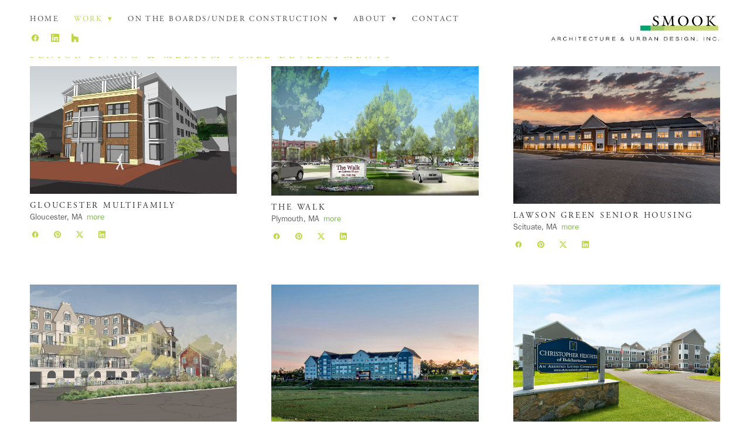

--- FILE ---
content_type: text/html; charset=utf-8
request_url: https://smookarchitecture.com/multifamily
body_size: 24545
content:
<!doctype html>
<html lang="en" id="page_d5d2e226ed4e453ebdb21c787636aa29" data-device-type="desktop" data-env="live" itemscope itemtype="http://schema.org/LocalBusiness" class="no-js page_d5d2e226ed4e453ebdb21c787636aa29 desktop fullBleed tuckContent modern">
<head>
<meta charset="utf-8">
<title>Multifamily, Senior Living Facilities, and Mid-scale Residential - SMOOK Architecture &amp; Urban Design, Inc.</title>
<meta itemprop="name" content="SMOOK Architecture &amp; Urban Design, Inc.">
<meta name="description" content="SMOOK Architecture &amp; Urban Design, Inc. is a full-service design firm providing architecture, master planning, urban design &amp; interiors. We specialize in residential, commercial &amp; retail architecture.">
<meta name="keywords" content="Multifamily, Condo, Condominium, Condominum design, mid-rise building, low rise building, apartment building, rental, apartment design, condo design, multifamily architecture, midrise architecture, lowrise architecture, condominium design">
<meta name="author" content="">
<meta name="viewport" content="width=device-width,initial-scale=1,shrink-to-fit=no">
<meta name="format-detection" content="telephone=yes">
<meta name="google-site-verification" content="googleb3a1648b984cde9b">
<meta name="msvalidate.01" content="699E87180BDC4D3367DD6032A4313E48">
<meta name="p:domain_verify" content="bb8309c3de106475f9bb3f09b920d0ec">
<meta property="og:type" content="website">
<meta property="og:url" content="https://smookarchitecture.com/multifamily">
<meta property="og:title" content="Multifamily, Senior Living Facilities, and Mid-scale Residential - SMOOK Architecture &amp; Urban Design, Inc.">
<meta property="og:description" content="SMOOK Architecture &amp; Urban Design, Inc. is a full-service design firm providing architecture, master planning, urban design &amp; interiors. We specialize in residential, commercial &amp; retail architecture.">
<meta name="twitter:card" content="summary_large_image">
<meta name="twitter:title" content="Multifamily, Senior Living Facilities, and Mid-scale Residential - SMOOK Architecture &amp; Urban Design, Inc.">
<meta property="twitter:description" content="SMOOK Architecture &amp; Urban Design, Inc. is a full-service design firm providing architecture, master planning, urban design &amp; interiors. We specialize in residential, commercial &amp; retail architecture.">
<link id="baseCSS" rel="stylesheet" type="text/css" href="/css/base">
<link id="pageCSS" rel="stylesheet" type="text/css" href="/css/page?styleIds=ZDVkMmUyMjZlZDRlNDUzZWJkYjIxYzc4NzYzNmFhMjksZDZmYWJmZWI1MmUxNGVlNWI2MDFhMWM4ZTZjMGQwYzMsZGRmYjk4Yzk5ZDI5NGI5NDg1ODJhZWIwNGFkZTNkZDIsZWEwZTA5MGJkYjkxNDkzZDgzMWNkOGMwMjRjNjM5MTk=">
<link id="vendorCSS" rel="stylesheet" type="text/css" href="/css/vendor-print">
<link rel="canonical" href="https://smookarchitecture.com/multifamily">
<script src="/modernizr.respond.min.js"></script>
<script type="text/javascript">
  var TypekitConfig = {
    scriptTimeout: 3000
  };
  (function() {
    var h = document.getElementsByTagName('html')[0];
    h.className += ' wf-loading';
    var t = setTimeout(function() {
      h.className = h.className.replace(/\bwf-loading\b/g, '');
      h.className += ' wf-inactive';
    }, TypekitConfig.scriptTimeout);
    var d = false;
    var tk = document.createElement('script');
    tk.src = '//use.typekit.net/ik/[base64].js';
    tk.type = 'text/javascript';
    tk.async = 'true';
    tk.onload = tk.onreadystatechange = function() {
      var rs = this.readyState;
      if (d || rs && rs != 'complete' && rs != 'loaded') return;
      d = true;
      clearTimeout(t);
      try {
        if(html5) html5.shivMethods = false; // why? https://github.com/Modernizr/Modernizr/issues/308
        Typekit.load({ active: function() { if(window.jQuery) $(window).trigger('fontsLoaded'); } });
      } catch (e) {}
    };
    var s = document.getElementsByTagName('script')[0];
    s.parentNode.insertBefore(tk, s);
  })();
</script>
<script type="text/javascript">
var _gaq = _gaq || [];
_gaq.push(['_setAccount', 'UA-120436317-1']);
_gaq.push(['_trackPageview']);
_gaq.push(['_setDomainName', 'www.smookarchitecture.com']);
(function() {
  var g = document.createElement('script'); g.type = 'text/javascript'; g.async = true;
  g.src = 'https://stats.g.doubleclick.net/dc.js';
  var s = document.getElementsByTagName('script')[0]; s.parentNode.insertBefore(g, s);
})();
</script>
</head>
<body data-site-id="d2cfc799fa1c442dbbf4a87638204f79" data-sc-layout="g" data-ajax-prefix="/__" class="noSecondaryContent">
  <div class="siteWrapper">
    <div class="siteInnerWrapper">
      <div class="pageContainer portfolioSectionPage" id="portfolio">
        <div class="headerAndNavContainer">
          <div class="headerAndNavContent">
            <div class="headerAndNavContentInner">
<div class="navContainer">
  <nav class="navContent">
    <ul id="navTopLevel" data-mobile-nav-label="Menu" data-mobile-nav-style="side" data-mobile-nav-reveal="cover" data-mobile-nav-animation="slide" data-mobile-nav-trigger="icon"  data-mobile-nav-icon-position="right" data-home-nav-collapse-min="1" data-subnav-collapse="true" itemscope itemtype="http://www.schema.org/SiteNavigationElement"><li><a href="/" itemprop="url">Home</a>
</li><li><span class="navLabel selected"><span class="currArrow">▸</span>Work <span class="dropArrow">▾</span></span>
<ul class="subNav"><li><a href="/banks" itemprop="url">Banks</a>
</li><li><a href="/retail" itemprop="url">Retail</a>
</li><li><a href="/office-mixed-use" itemprop="url">Office &amp; Mixed-Use</a>
</li><li><a href="/multifamily" class="selected" itemprop="url"><span class="currArrow">▸</span>Multifamily</a>
</li><li><a href="/estate-homes" itemprop="url">Estate Homes</a>
</li><li><a href="/master-planning" itemprop="url">Master Planning</a>
</li><li><a href="/academic" itemprop="url">Academic</a>
</li><li><a href="/civic" itemprop="url">Civic</a>
</li><li><a href="/transportation" itemprop="url">Transportation</a>
</li><li><a href="/sacred" itemprop="url">Sacred</a>
</li><li><a href="/residential" itemprop="url">Residential</a>
</li></ul></li><li><span class="navLabel">On the Boards/Under Construction <span class="dropArrow">▾</span></span>
<ul class="subNav"><li><a href="/scrubadub-medford" itemprop="url">ScrubaDub Medford</a>
</li><li><a href="/wellesley-residence" itemprop="url">Wellesley Residence</a>
</li></ul></li><li><span class="navLabel">About <span class="dropArrow">▾</span></span>
<ul class="subNav"><li><a href="/firm" itemprop="url">Firm</a>
</li><li><a href="/principal" itemprop="url">Principal</a>
</li><li><a href="/smook-family-history" itemprop="url">SMOOK Family History</a>
</li><li><a href="/publications" itemprop="url">Publications</a>
</li><li><a href="/selected-clients" itemprop="url">Selected Clients</a>
</li></ul></li><li><a href="/contact" itemprop="url">Contact</a>
</li><li><ul class="iconGroup socialIcons navSocialIcons"><li><a target="_blank" rel="noopener noreferrer" href="https://www.facebook.com/SMOOKarchitecture/" class="zocial facebook" aria-label="facebook"></a></li><li><a target="_blank" rel="noopener noreferrer" href="https://www.linkedin.com/company/smook-architecture-&-urban-design-inc-/" class="zocial linkedin" aria-label="linkedin"></a></li><li><a target="_blank" rel="noopener noreferrer" href="https://www.houzz.com/pro/smookarchitecture/__public" class="zocial houzz" aria-label="houzz"></a></li></ul>
</li></ul>
  </nav><!-- /navContent -->
</div><!-- /navContainer -->
              <div class="headerContainer">
                <header class="headerContent">
<h1 class="logo"><a href="/" itemprop="url"><img src="https://static.livebooks.com/d2cfc799fa1c442dbbf4a87638204f79/i/b6f5422ea5c54f508007db16a7668269/1/5feFb8zhrk/SMOOKlogo.png" alt="SMOOK Architecture &amp; Urban Design, Inc." title="SMOOK Architecture &amp; Urban Design, Inc." itemprop="logo"></a></h1>
                </header><!-- /headerContent -->
              </div><!-- /headerContainer -->
            </div><!-- headerAndNavContentInner -->
          </div><!-- headerAndNavContent -->
        </div><!-- /headerAndNavContainer -->
        <div class="primaryAndSecondaryContainer">
          <div class="primaryAndSecondaryContent">
            <div class="primaryContentContainer">
              <section class="primaryContent" role="main">
<div class="pageTitleContainer blockWrap_ddfb98c99d294b948582aeb04ade3dd2 fsMed txa1 bmg0 lstsy0 bw0 sy0">
  <div class="blockContent pageTitleContent block_ddfb98c99d294b948582aeb04ade3dd2  layoutA">
    <h1 class="pageTitle">Multifamily</h1>
    <h2 class="pageSubtitle">Senior Living &amp; Medium-Scale Developments</h2>
  </div>
</div>
  <div class="itemsCollectionContainer blockWrap_ea0e090bdb91493d831cd8c024c63919  fsMed txa0 bmg0 lstsy0 bw0 sy0">
      <div class="blockContent block_ea0e090bdb91493d831cd8c024c63919  layoutA">
        <div class="itemsCollectionContent items_ea0e090bdb91493d831cd8c024c63919 gridView cols3 itmPd0 itmBw0 itmSy0 txa0" data-columns="3" data-items-list-style-id="ea0e090bdb91493d831cd8c024c63919">
<div class="item itemPreview hasImg">
  <div class="itemImg"><a href="/multifamily/gloucester-multifamily"><img src="https://static.livebooks.com/d2cfc799fa1c442dbbf4a87638204f79/i/fc9ec95dc6f84e4cb6a47866cb2fb59a/1/GCuCv726gZycFxatRE67kG/Cover-S4.jpg" data-asset="fc9ec95dc6f84e4cb6a47866cb2fb59a" alt="Cover-S4.jpg" data-mod="width:1334" class="contentImg"></a>
</div>
  <div class="itemContent">
      <h2 data-prop="true" class="contentTitle">
        <a href="/multifamily/gloucester-multifamily">Gloucester MultiFamily</a>
      </h2>
<div class="itemInnerContent truncateContent"><p>Gloucester, MA</p><a class="moreLink" href="/multifamily/gloucester-multifamily">more</a></div>
    <div class="socialSharingContainer "><ul
      class="iconGroup socialIcons socialSharing a2a_kit"
      data-a2a-url="https://smookarchitecture.com/multifamily/gloucester-multifamily"
      data-a2a-title="Gloucester MultiFamily"
    ><li><a class="zocial facebook a2a_button_facebook" aria-label="Share on Facebook"><span></span></a></li><li><a class="zocial pinterest a2a_button_pinterest" aria-label="Share on Pinterest"><span></span></a></li><li><a class="zocial x a2a_button_x" aria-label="Share on X"><span></span></a></li><li><a class="zocial linkedin a2a_button_linkedin" aria-label="Share on LinkedIn"><span></span></a></li></ul></div>
  </div>
</div>
<div class="item itemPreview hasImg">
  <div class="itemImg"><a href="/multifamily/the-walk"><img src="https://static.livebooks.com/d2cfc799fa1c442dbbf4a87638204f79/i/e5bdb44af021439c904735b8c2153918/1/GCuCv726gZycFxatRE67kG/cover1-A10.jpg" data-asset="e5bdb44af021439c904735b8c2153918" alt="cover1-A10.jpg" data-mod="width:1334" class="contentImg"></a>
</div>
  <div class="itemContent">
      <h2 data-prop="true" class="contentTitle">
        <a href="/multifamily/the-walk">The Walk</a>
      </h2>
<div class="itemInnerContent truncateContent"><p>Plymouth, MA</p><a class="moreLink" href="/multifamily/the-walk">more</a></div>
    <div class="socialSharingContainer "><ul
      class="iconGroup socialIcons socialSharing a2a_kit"
      data-a2a-url="https://smookarchitecture.com/multifamily/the-walk"
      data-a2a-title="The Walk"
    ><li><a class="zocial facebook a2a_button_facebook" aria-label="Share on Facebook"><span></span></a></li><li><a class="zocial pinterest a2a_button_pinterest" aria-label="Share on Pinterest"><span></span></a></li><li><a class="zocial x a2a_button_x" aria-label="Share on X"><span></span></a></li><li><a class="zocial linkedin a2a_button_linkedin" aria-label="Share on LinkedIn"><span></span></a></li></ul></div>
  </div>
</div>
<div class="item itemPreview hasImg">
  <div class="itemImg"><a href="/multifamily/lawson-green-senior-housing"><img src="https://static.livebooks.com/d2cfc799fa1c442dbbf4a87638204f79/i/a48e354795284c0ba72df3f871e62810/1/GCuCv726gZycFxatRE67kG/157ee_210122_Lawson_Green_Scituate.jpg" data-asset="a48e354795284c0ba72df3f871e62810" alt="157ee_210122_Lawson_Green_Scituate.jpg" data-mod="width:1334" class="contentImg"></a>
</div>
  <div class="itemContent">
      <h2 data-prop="true" class="contentTitle">
        <a href="/multifamily/lawson-green-senior-housing">Lawson Green Senior Housing</a>
      </h2>
<div class="itemInnerContent truncateContent"><p>Scituate, MA</p><a class="moreLink" href="/multifamily/lawson-green-senior-housing">more</a></div>
    <div class="socialSharingContainer "><ul
      class="iconGroup socialIcons socialSharing a2a_kit"
      data-a2a-url="https://smookarchitecture.com/multifamily/lawson-green-senior-housing"
      data-a2a-title="Lawson Green Senior Housing"
    ><li><a class="zocial facebook a2a_button_facebook" aria-label="Share on Facebook"><span></span></a></li><li><a class="zocial pinterest a2a_button_pinterest" aria-label="Share on Pinterest"><span></span></a></li><li><a class="zocial x a2a_button_x" aria-label="Share on X"><span></span></a></li><li><a class="zocial linkedin a2a_button_linkedin" aria-label="Share on LinkedIn"><span></span></a></li></ul></div>
  </div>
</div>
<div class="item itemPreview hasImg">
  <div class="itemImg"><a href="/multifamily/stony-brook-weston"><img src="https://static.livebooks.com/d2cfc799fa1c442dbbf4a87638204f79/i/cdb77e24d58e41c0b64840d0742191de/1/GCuCv726gZycFxatRE67kG/StonyBrook-Apartments-Weston.jpg" data-asset="cdb77e24d58e41c0b64840d0742191de" alt="StonyBrook-Apartments-Weston.jpg" data-credit="sm" data-mod="width:1334" class="contentImg"></a>
</div>
  <div class="itemContent">
      <h2 data-prop="true" class="contentTitle">
        <a href="/multifamily/stony-brook-weston">Stony Brook Weston</a>
      </h2>
<div class="itemInnerContent truncateContent"><p>Weston, Massachusetts</p><a class="moreLink" href="/multifamily/stony-brook-weston">more</a></div>
    <div class="socialSharingContainer "><ul
      class="iconGroup socialIcons socialSharing a2a_kit"
      data-a2a-url="https://smookarchitecture.com/multifamily/stony-brook-weston"
      data-a2a-title="Stony Brook Weston"
    ><li><a class="zocial facebook a2a_button_facebook" aria-label="Share on Facebook"><span></span></a></li><li><a class="zocial pinterest a2a_button_pinterest" aria-label="Share on Pinterest"><span></span></a></li><li><a class="zocial x a2a_button_x" aria-label="Share on X"><span></span></a></li><li><a class="zocial linkedin a2a_button_linkedin" aria-label="Share on LinkedIn"><span></span></a></li></ul></div>
  </div>
</div>
<div class="item itemPreview hasImg">
  <div class="itemImg"><a href="/multifamily/the-residences-at-rosebrook-place"><img src="https://static.livebooks.com/d2cfc799fa1c442dbbf4a87638204f79/i/f0ce58ad063d4ee99add0dc178bc8f34/1/GCuCv726gZycFxatRE67kG/1a.jpg" data-asset="f0ce58ad063d4ee99add0dc178bc8f34" alt="1a.jpg" data-mod="width:1334" class="contentImg"></a>
</div>
  <div class="itemContent">
      <h2 data-prop="true" class="contentTitle">
        <a href="/multifamily/the-residences-at-rosebrook-place">The Residences at Rosebrook Place</a>
      </h2>
<div class="itemInnerContent truncateContent"><p>Wareham, Massachusetts</p><a class="moreLink" href="/multifamily/the-residences-at-rosebrook-place">more</a></div>
    <div class="socialSharingContainer "><ul
      class="iconGroup socialIcons socialSharing a2a_kit"
      data-a2a-url="https://smookarchitecture.com/multifamily/the-residences-at-rosebrook-place"
      data-a2a-title="The Residences at Rosebrook Place"
    ><li><a class="zocial facebook a2a_button_facebook" aria-label="Share on Facebook"><span></span></a></li><li><a class="zocial pinterest a2a_button_pinterest" aria-label="Share on Pinterest"><span></span></a></li><li><a class="zocial x a2a_button_x" aria-label="Share on X"><span></span></a></li><li><a class="zocial linkedin a2a_button_linkedin" aria-label="Share on LinkedIn"><span></span></a></li></ul></div>
  </div>
</div>
<div class="item itemPreview hasImg">
  <div class="itemImg"><a href="/multifamily/christopher-heights-of-belchertown"><img src="https://static.livebooks.com/d2cfc799fa1c442dbbf4a87638204f79/i/c29a8663fe1f423f9b07186c3572e497/1/GCuCv726gZycFxatRE67kG/ChristopherHeightsBelchertown-Cover.jpg" data-asset="c29a8663fe1f423f9b07186c3572e497" alt="ChristopherHeightsBelchertown-Cover.jpg" data-mod="width:1334" class="contentImg"></a>
</div>
  <div class="itemContent">
      <h2 data-prop="true" class="contentTitle">
        <a href="/multifamily/christopher-heights-of-belchertown">Christopher Heights of Belchertown</a>
      </h2>
<div class="itemInnerContent truncateContent"><p>Belchertown, Massachusetts  | LEED Gold Certified</p><a class="moreLink" href="/multifamily/christopher-heights-of-belchertown">more</a></div>
    <div class="socialSharingContainer "><ul
      class="iconGroup socialIcons socialSharing a2a_kit"
      data-a2a-url="https://smookarchitecture.com/multifamily/christopher-heights-of-belchertown"
      data-a2a-title="Christopher Heights of Belchertown"
    ><li><a class="zocial facebook a2a_button_facebook" aria-label="Share on Facebook"><span></span></a></li><li><a class="zocial pinterest a2a_button_pinterest" aria-label="Share on Pinterest"><span></span></a></li><li><a class="zocial x a2a_button_x" aria-label="Share on X"><span></span></a></li><li><a class="zocial linkedin a2a_button_linkedin" aria-label="Share on LinkedIn"><span></span></a></li></ul></div>
  </div>
</div>
<div class="item itemPreview hasImg">
  <div class="itemImg"><a href="/multifamily/christopher-heights-of-marlborough"><img src="https://static.livebooks.com/d2cfc799fa1c442dbbf4a87638204f79/i/f82ec26a5217400e90de7bbac3422063/1/GCuCv726gZycFxatRE67kG/ChristopherHeightsMarlboroughCourtyard.jpg" data-asset="f82ec26a5217400e90de7bbac3422063" alt="ChristopherHeightsMarlboroughCourtyard.jpg" data-credit="Benjamin Cheung" data-mod="width:1334" class="contentImg"></a>
</div>
  <div class="itemContent">
      <h2 data-prop="true" class="contentTitle">
        <a href="/multifamily/christopher-heights-of-marlborough">Christopher Heights of Marlborough</a>
      </h2>
<div class="itemInnerContent truncateContent"><p>Marlborough, MA</p><a class="moreLink" href="/multifamily/christopher-heights-of-marlborough">more</a></div>
    <div class="socialSharingContainer "><ul
      class="iconGroup socialIcons socialSharing a2a_kit"
      data-a2a-url="https://smookarchitecture.com/multifamily/christopher-heights-of-marlborough"
      data-a2a-title="Christopher Heights of Marlborough"
    ><li><a class="zocial facebook a2a_button_facebook" aria-label="Share on Facebook"><span></span></a></li><li><a class="zocial pinterest a2a_button_pinterest" aria-label="Share on Pinterest"><span></span></a></li><li><a class="zocial x a2a_button_x" aria-label="Share on X"><span></span></a></li><li><a class="zocial linkedin a2a_button_linkedin" aria-label="Share on LinkedIn"><span></span></a></li></ul></div>
  </div>
</div>
<div class="item itemPreview hasImg">
  <div class="itemImg"><a href="/multifamily/christopher-heights-of-northampton"><img src="https://static.livebooks.com/d2cfc799fa1c442dbbf4a87638204f79/i/e84822a4b2874cc7b14a643969a623c5/1/GCuCv726gZycFxatRE67kG/ChristopherHeights-Exterior.jpg" data-asset="e84822a4b2874cc7b14a643969a623c5" alt="ChristopherHeights-Exterior.jpg" data-mod="width:1334" class="contentImg"></a>
</div>
  <div class="itemContent">
      <h2 data-prop="true" class="contentTitle">
        <a href="/multifamily/christopher-heights-of-northampton">Christopher Heights of Northampton</a>
      </h2>
<div class="itemInnerContent truncateContent"><p>Northampton, Massachusetts | LEED Gold Certified</p><a class="moreLink" href="/multifamily/christopher-heights-of-northampton">more</a></div>
    <div class="socialSharingContainer "><ul
      class="iconGroup socialIcons socialSharing a2a_kit"
      data-a2a-url="https://smookarchitecture.com/multifamily/christopher-heights-of-northampton"
      data-a2a-title="Christopher Heights of Northampton"
    ><li><a class="zocial facebook a2a_button_facebook" aria-label="Share on Facebook"><span></span></a></li><li><a class="zocial pinterest a2a_button_pinterest" aria-label="Share on Pinterest"><span></span></a></li><li><a class="zocial x a2a_button_x" aria-label="Share on X"><span></span></a></li><li><a class="zocial linkedin a2a_button_linkedin" aria-label="Share on LinkedIn"><span></span></a></li></ul></div>
  </div>
</div>
<div class="item itemPreview hasImg">
  <div class="itemImg"><a href="/multifamily/dracut-senior-housing"><img src="https://static.livebooks.com/d2cfc799fa1c442dbbf4a87638204f79/i/be95ebb5e9c34374a7a34a76e0a9df39/1/GCuCv726gZycFxatRE67kG/prespective1cover.jpg" data-asset="be95ebb5e9c34374a7a34a76e0a9df39" alt="prespective1cover.jpg" data-mod="width:1334" class="contentImg"></a>
</div>
  <div class="itemContent">
      <h2 data-prop="true" class="contentTitle">
        <a href="/multifamily/dracut-senior-housing">Dracut Senior Housing</a>
      </h2>
<div class="itemInnerContent truncateContent"><p>Dracut, Massachusetts</p><a class="moreLink" href="/multifamily/dracut-senior-housing">more</a></div>
    <div class="socialSharingContainer "><ul
      class="iconGroup socialIcons socialSharing a2a_kit"
      data-a2a-url="https://smookarchitecture.com/multifamily/dracut-senior-housing"
      data-a2a-title="Dracut Senior Housing"
    ><li><a class="zocial facebook a2a_button_facebook" aria-label="Share on Facebook"><span></span></a></li><li><a class="zocial pinterest a2a_button_pinterest" aria-label="Share on Pinterest"><span></span></a></li><li><a class="zocial x a2a_button_x" aria-label="Share on X"><span></span></a></li><li><a class="zocial linkedin a2a_button_linkedin" aria-label="Share on LinkedIn"><span></span></a></li></ul></div>
  </div>
</div>
<div class="item itemPreview hasImg">
  <div class="itemImg"><a href="/multifamily/old-sandwich-townhomes"><img src="https://static.livebooks.com/d2cfc799fa1c442dbbf4a87638204f79/i/b428e4037e1f44f69d0a87b58765799d/1/GCuCv726gZycFxatRE67kG/OStownhomes-RearPerspective.jpg" data-asset="b428e4037e1f44f69d0a87b58765799d" alt="OStownhomes-RearPerspective.jpg" data-credit="Yves P Rathle" data-mod="width:1334" class="contentImg"></a>
</div>
  <div class="itemContent">
      <h2 data-prop="true" class="contentTitle">
        <a href="/multifamily/old-sandwich-townhomes">Old Sandwich Townhomes</a>
      </h2>
<div class="itemInnerContent truncateContent"><p>Plymouth, Massachusetts</p><a class="moreLink" href="/multifamily/old-sandwich-townhomes">more</a></div>
    <div class="socialSharingContainer "><ul
      class="iconGroup socialIcons socialSharing a2a_kit"
      data-a2a-url="https://smookarchitecture.com/multifamily/old-sandwich-townhomes"
      data-a2a-title="Old Sandwich Townhomes"
    ><li><a class="zocial facebook a2a_button_facebook" aria-label="Share on Facebook"><span></span></a></li><li><a class="zocial pinterest a2a_button_pinterest" aria-label="Share on Pinterest"><span></span></a></li><li><a class="zocial x a2a_button_x" aria-label="Share on X"><span></span></a></li><li><a class="zocial linkedin a2a_button_linkedin" aria-label="Share on LinkedIn"><span></span></a></li></ul></div>
  </div>
</div>
<div class="item itemPreview hasImg">
  <div class="itemImg"><a href="/multifamily/uxbridge-mill-renovation"><img src="https://static.livebooks.com/d2cfc799fa1c442dbbf4a87638204f79/i/ad865f59dfbe4106bbea8804b26fb660/1/GCuCv726gZycFxatRE67kG/uxbridge-MA-mill-renovation-elevation.jpg" data-asset="ad865f59dfbe4106bbea8804b26fb660" alt="uxbridge-MA-mill-renovation-elevation.jpg" data-credit="SMOOK Architecture &amp; Urban Design" data-mod="width:1334" class="contentImg"></a>
</div>
  <div class="itemContent">
      <h2 data-prop="true" class="contentTitle">
        <a href="/multifamily/uxbridge-mill-renovation">Uxbridge Mill Renovation</a>
      </h2>
<div class="itemInnerContent truncateContent"><p>Uxbridge, Massachusetts</p><a class="moreLink" href="/multifamily/uxbridge-mill-renovation">more</a></div>
    <div class="socialSharingContainer "><ul
      class="iconGroup socialIcons socialSharing a2a_kit"
      data-a2a-url="https://smookarchitecture.com/multifamily/uxbridge-mill-renovation"
      data-a2a-title="Uxbridge Mill Renovation"
    ><li><a class="zocial facebook a2a_button_facebook" aria-label="Share on Facebook"><span></span></a></li><li><a class="zocial pinterest a2a_button_pinterest" aria-label="Share on Pinterest"><span></span></a></li><li><a class="zocial x a2a_button_x" aria-label="Share on X"><span></span></a></li><li><a class="zocial linkedin a2a_button_linkedin" aria-label="Share on LinkedIn"><span></span></a></li></ul></div>
  </div>
</div>
<div class="item itemPreview hasImg">
  <div class="itemImg"><a href="/multifamily/the-moorings"><img src="https://static.livebooks.com/d2cfc799fa1c442dbbf4a87638204f79/i/b93d5210849b40ffa1f492737e23bc14/1/GCuCv726gZycFxatRE67kG/TheMoorings-HinghamMA-Perspective.jpg" data-asset="b93d5210849b40ffa1f492737e23bc14" alt="TheMoorings-HinghamMA-Perspective.jpg" data-mod="width:1334" class="contentImg"></a>
</div>
  <div class="itemContent">
      <h2 data-prop="true" class="contentTitle">
        <a href="/multifamily/the-moorings">The Moorings</a>
      </h2>
<div class="itemInnerContent truncateContent"><p>Hingham, Massachusetts</p><a class="moreLink" href="/multifamily/the-moorings">more</a></div>
    <div class="socialSharingContainer "><ul
      class="iconGroup socialIcons socialSharing a2a_kit"
      data-a2a-url="https://smookarchitecture.com/multifamily/the-moorings"
      data-a2a-title="The Moorings"
    ><li><a class="zocial facebook a2a_button_facebook" aria-label="Share on Facebook"><span></span></a></li><li><a class="zocial pinterest a2a_button_pinterest" aria-label="Share on Pinterest"><span></span></a></li><li><a class="zocial x a2a_button_x" aria-label="Share on X"><span></span></a></li><li><a class="zocial linkedin a2a_button_linkedin" aria-label="Share on LinkedIn"><span></span></a></li></ul></div>
  </div>
</div>
<div class="item itemPreview hasImg">
  <div class="itemImg"><a href="/multifamily/the-residences-on-east-main"><img src="https://static.livebooks.com/d2cfc799fa1c442dbbf4a87638204f79/i/ecc281867e304ac6a51ffab45caf60bc/1/GCuCv726gZycFxatRE67kG/EastMain-Westboro-FrontElevationjpg.jpg" data-asset="ecc281867e304ac6a51ffab45caf60bc" alt="EastMain-Westboro-FrontElevationjpg.jpg" data-credit="SMOOK Architecture &amp; Urban Design" data-mod="width:1334" class="contentImg"></a>
</div>
  <div class="itemContent">
      <h2 data-prop="true" class="contentTitle">
        <a href="/multifamily/the-residences-on-east-main">The Residences on East Main</a>
      </h2>
<div class="itemInnerContent truncateContent"><p>Westborough, MA</p><a class="moreLink" href="/multifamily/the-residences-on-east-main">more</a></div>
    <div class="socialSharingContainer "><ul
      class="iconGroup socialIcons socialSharing a2a_kit"
      data-a2a-url="https://smookarchitecture.com/multifamily/the-residences-on-east-main"
      data-a2a-title="The Residences on East Main"
    ><li><a class="zocial facebook a2a_button_facebook" aria-label="Share on Facebook"><span></span></a></li><li><a class="zocial pinterest a2a_button_pinterest" aria-label="Share on Pinterest"><span></span></a></li><li><a class="zocial x a2a_button_x" aria-label="Share on X"><span></span></a></li><li><a class="zocial linkedin a2a_button_linkedin" aria-label="Share on LinkedIn"><span></span></a></li></ul></div>
  </div>
</div>
        </div>
      </div>
  </div>
              </section><!-- /primaryContent -->
            </div><!-- /primaryContentContainer -->
          </div><!-- /primaryAndSecondaryContent -->
        </div><!-- /primaryAndSecondaryContainer -->
        <div class="footerContainer">
  <footer class="footerContent">
  	<div class="footerInner">
<div class="blockContainer socialIconsContainer blockWrap_adfacc1615394ea98b1cebbba291df4d ">
  <div class="blockContent block_adfacc1615394ea98b1cebbba291df4d txa1">
        <ul class="iconGroup socialIcons footerSocialIcons">
      <li><a target="_blank" rel="noopener noreferrer" href="https://www.facebook.com/#!/pages/SMOOK-Architecture-Urban-Design-Inc/129442880425475" class="zocial facebook" aria-label="facebook"></a></li>
      <li><a target="_blank" rel="noopener noreferrer" href="http://www.linkedin.com/pub/clay-benjamin-smook/12/4/756" class="zocial linkedin" aria-label="linkedin"></a></li>
      <li><a target="_blank" rel="noopener noreferrer" href="https://www.houzz.com/pro/smookarchitecture/__public" class="zocial houzz" aria-label="houzz"></a></li>
    </ul>
      </div><!-- /blockContent -->
</div><!-- /blockContainer -->
<div class="blockContainer blockWrap_e8915419df7642b5987c710225b1b5ef ">
  <div class="blockContent block_e8915419df7642b5987c710225b1b5ef  ">
    <div class="blockInnerContent">
      <script type="text/javascript">//<![CDATA[/* ^^^^^^^^^^^^^^^^^^^^^^^^^^^^^^^^^^^^^^^^^^^^^^^^^^^^^^^^^^^^^^Disable context menu on images by GreenLava (BloggerSentral.com)Version 1.0You are free to copy and share this code but please do not remove this credit notice.^^^^^^^^^^^^^^^^^^^^^^^^^^^^^^^^^^^^^^^^^^^^^^^^^^^^^^^^^^^^^^ */function nocontext(e) {var clickedTag = (e==null) ? event.srcElement.tagName : e.target.tagName;if (clickedTag == "IMG") {alert(alertMsg);return false;}}var alertMsg = "Image context menu is disabled";document.oncontextmenu = nocontext;//]]></script>
    </div>
  </div><!-- /blockContent -->
</div><!-- /blockContainer -->
<div class="blockContainer blockWrap_f002f1cc8872492f8e323c2f1b37237a ">
  <div class="blockContent block_f002f1cc8872492f8e323c2f1b37237a  ">
    <div class="blockInnerContent">
      © Smook Architecture <script>document.write(new Date().getFullYear())</script>
    </div>
  </div><!-- /blockContent -->
</div><!-- /blockContainer -->
      <div class="scCredit"><a href="http://livebooks.com" target="_blank" rel="nofollow">Powered by <span>liveBooks</span></a></div>
    </div>
  </footer>
</div><!--  /footerContainer -->
      </div> <!-- /pageContainer -->
    </div><!-- /siteInnerWrapper -->
  </div><!-- siteOuterWrapper -->
  <script src="//code.jquery.com/jquery-1.12.4.min.js"></script>
<script>window.jQuery || document.write('<script src="/jquery-1.12.4.min.js">\x3C/script>')</script>
<script src="/siteBundle.js"></script>
<script type="text/javascript" defer src="https://static.addtoany.com/menu/page.js"></script>
<style type="text/css">
/*!
  Zocial Butons
  http://zocial.smcllns.com
  by Sam Collins (@smcllns)
  License: http://opensource.org/licenses/mit-license.php
*/
/* Reference icons from font-files
** Base 64-encoded version recommended to resolve cross-site font-loading issues
*/
@font-face {
	font-family: "zocial";
	src: url("./zocial.eot");
	src: url("./zocial.eot?#iefix") format("embedded-opentype"),
		url([data-uri]),
		url("./zocial.woff") format("woff"),
		url("./zocial.ttf") format("truetype"),
		url("./zocial.svg#zocial") format("svg");
	font-weight: normal;
	font-style: normal;
}
@media screen and (-webkit-min-device-pixel-ratio:0) {
	@font-face {
		font-family: "zocial";
		src: url("/zocial.svg#zocial") format("svg");
	}
}
</style>
<a id="navTrigger" href="#" style="display:block;" aria-label="">
  <span class="navIcon">
      <svg xmlns="http://www.w3.org/2000/svg" class="navIcon-svg--plus navIcon-svg--w1" viewBox="0 0 612 612">
  <line x1="306" y1="0" x2="306" y2="612"/>
  <line x1="0" y1="306" x2="612" y2="306"/>
</svg>
  </span>
</a>
<script src="/collections.js" data-collections="aHR0cHM6Ly9jb250ZW50LmxpdmVib29rcy5jb20vZDJjZmM3OTlmYTFjNDQyZGJiZjRhODc2MzgyMDRmNzkvYy97dHlwZX0="></script>
</body>
</html>

--- FILE ---
content_type: text/css; charset=utf-8
request_url: https://smookarchitecture.com/css/page?styleIds=ZDVkMmUyMjZlZDRlNDUzZWJkYjIxYzc4NzYzNmFhMjksZDZmYWJmZWI1MmUxNGVlNWI2MDFhMWM4ZTZjMGQwYzMsZGRmYjk4Yzk5ZDI5NGI5NDg1ODJhZWIwNGFkZTNkZDIsZWEwZTA5MGJkYjkxNDkzZDgzMWNkOGMwMjRjNjM5MTk=
body_size: 498
content:
.blockWrap_ea0e090bdb91493d831cd8c024c63919 .ctaContainer{max-width:none}.blockWrap_ea0e090bdb91493d831cd8c024c63919 .socialIcons a.zocial,.blockWrap_ea0e090bdb91493d831cd8c024c63919 .item .socialIcons li a.zocial{color:#bdd646}.blockWrap_ea0e090bdb91493d831cd8c024c63919 .socialIcons li a{font-size:12px;width:18px;height:18px;line-height:18px}div.blockWrap_ddfb98c99d294b948582aeb04ade3dd2{padding-top:65px;padding-bottom:5px;}.hasSecondaryContent .primaryAndSecondaryContainer div.blockWrap_ddfb98c99d294b948582aeb04ade3dd2,.fullBleed .noSecondaryContent .primaryAndSecondaryContent div.blockWrap_ddfb98c99d294b948582aeb04ade3dd2 .blockContent.blockContentBleed{padding-left:0;padding-right:0}.blockWrap_ddfb98c99d294b948582aeb04ade3dd2 .ctaContainer{max-width:none}.blockWrap_ddfb98c99d294b948582aeb04ade3dd2 .pageTitle{text-align:left;}.items_ea0e090bdb91493d831cd8c024c63919 .item .itemInnerContent a:not(.button),.items_ea0e090bdb91493d831cd8c024c63919 .item .socialContent a:not(.button),.items_ea0e090bdb91493d831cd8c024c63919 .item .socialActions a:not(.button){color:#7ab849}.items_ea0e090bdb91493d831cd8c024c63919 .item,.items_ea0e090bdb91493d831cd8c024c63919 .defItemInnerContent{color:#5d5d5d}.items_ea0e090bdb91493d831cd8c024c63919 .itemInnerContent,.items_ea0e090bdb91493d831cd8c024c63919 .defItemInnerContent{font-size:14px;text-align:left;}.items_ea0e090bdb91493d831cd8c024c63919 .item .contentTitle,.items_ea0e090bdb91493d831cd8c024c63919 .item .contentTitle a,.items_ea0e090bdb91493d831cd8c024c63919 .item.contentTitle,.items_ea0e090bdb91493d831cd8c024c63919 .item.contentTitle a,.items_ea0e090bdb91493d831cd8c024c63919.definitionList .contentTitle{color:#2e2e2e;text-transform:uppercase}.items_ea0e090bdb91493d831cd8c024c63919 .item .contentTitle,.items_ea0e090bdb91493d831cd8c024c63919 .item.contentTitle{letter-spacing:.2em;padding-left:0;margin-right:0;}.items_ea0e090bdb91493d831cd8c024c63919 .item .contentTitle,.items_ea0e090bdb91493d831cd8c024c63919 .item.contentTitle,.items_ea0e090bdb91493d831cd8c024c63919.definitionList .contentTitle{font-size:14px;text-align:left;}.items_ea0e090bdb91493d831cd8c024c63919.definitionList .contentTitle,.items_ea0e090bdb91493d831cd8c024c63919 .defListItem .contentTitle{letter-spacing:.2em;padding-left:0;margin-right:0;}.items_ea0e090bdb91493d831cd8c024c63919 .itemImg{text-align:center;}